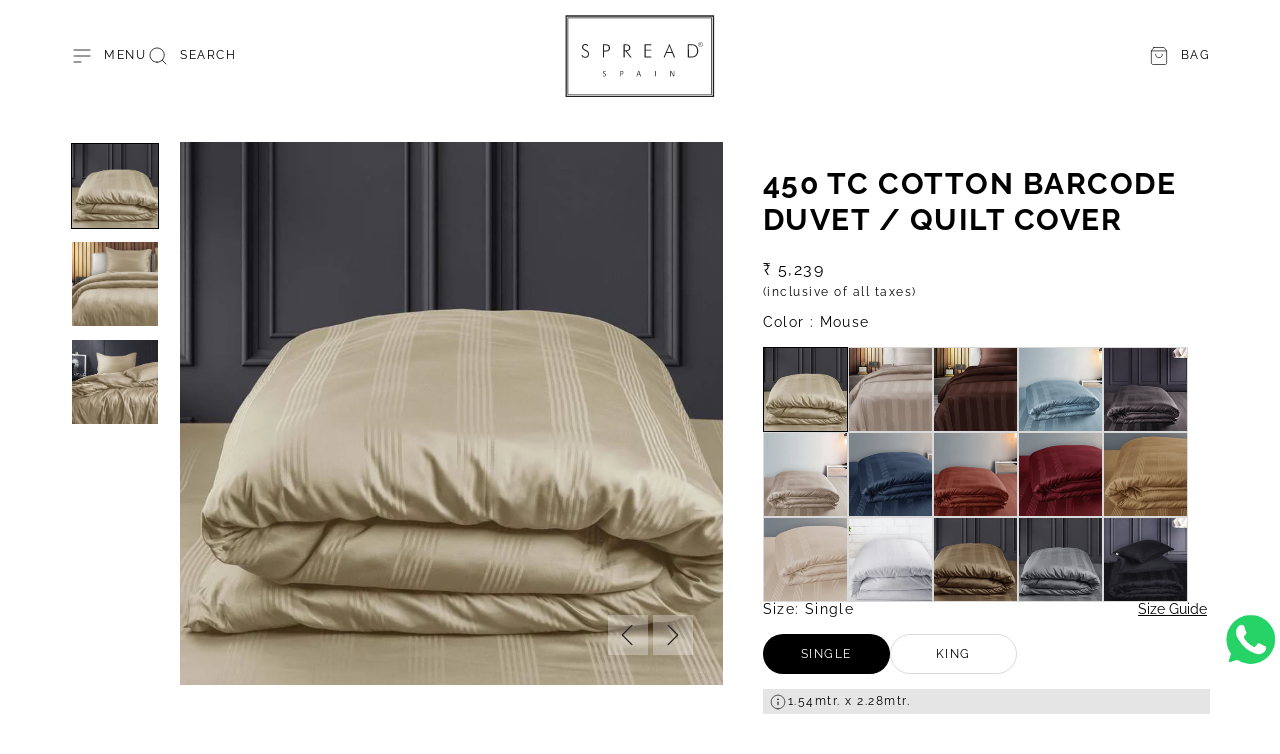

--- FILE ---
content_type: text/css
request_url: https://www.spreadhome.com/cdn/shop/t/276/assets/quickview.css?v=27315581436615841431760637659
body_size: 182
content:
#quick-view{display:flex;flex-direction:column;position:relative;height:100%;max-width:100%}#quick-view .product-section{margin-top:0}#quick-view .product__media-wrapper{order:0}#quick-view .product__info-wrapper{order:1}#quick-view .container{width:100%;margin:0 auto}#quick-view .product-parameters{gap:24px;grid-template-columns:minmax(0,1fr)}#quick-view .product__media-wrapper{flex:0 0 100%;width:100%;margin-left:0;margin-bottom:0}#quick-view .product__info-wrapper{flex:0 0 100%;width:100%}#quick-view .product__info-container{padding:36px 0}#quick-view .product__modal-opener--image .product__media-toggle:hover{cursor:default}@media screen and (min-width: 990px){#quick-view .product__media-list{max-width:100%}#quick-view .product__media-icon{opacity:0}#quick-view .product__modal-opener:hover .product__media-icon,#quick-view .product__modal-opener:focus .product__media-icon{opacity:0}}#quick-view .product__media-sublist{display:none}#quick-view .product-form__buttons{display:flex;align-items:center;gap:16px;flex-wrap:wrap}#quick-view .product-form__buttons-more{width:auto;max-width:auto;flex-wrap:wrap}#quick-view .product-form__buttons>*{max-width:50%;width:auto}.fancybox-skin{padding:0!important;border-radius:0}.fancybox-close:empty{display:block;top:2rem;right:3rem;background-image:url("data:image/svg+xml,%3Csvg xmlns='http://www.w3.org/2000/svg' aria-hidden='true' focusable='false' role='presentation' class='icon icon-close' fill='none' viewBox='0 0 11 11'%3E%3Cpath d='M9.00568 0.823302L5.33333 4.4989L1.66099 0.823302L1.48421 0.646368L1.30736 0.823223L0.823223 1.30736L0.646368 1.48421L0.823302 1.66099L4.4989 5.33333L0.823302 9.00568L0.646368 9.18246L0.823223 9.35931L1.30736 9.84344L1.48421 10.0203L1.66099 9.84337L5.33333 6.16777L9.00568 9.84337L9.18246 10.0203L9.35931 9.84344L9.84344 9.35931L10.0203 9.18246L9.84337 9.00568L6.16777 5.33333L9.84337 1.66099L10.0203 1.48421L9.84344 1.30736L9.35931 0.823223L9.18246 0.646368L9.00568 0.823302Z' fill='%235C5C5C' stroke='%235C5C5C' stroke-width='0.5'/%3E%3C/svg%3E%0A")!important;background-size:contain!important;background-repeat:no-repeat;background-position:center;width:1.7rem;height:1.7rem;transition:var(--duration-default);opacity:1}.fancybox-close:empty:hover{transform:rotate(180deg)}.fancybox-overlay{background:linear-gradient(0deg,#211c1ccc,#211c1c00 136.62%)!important}.qv-announcement{width:100%;text-align:center;padding:5px 10px}.qv-content{display:flex;flex-direction:column;max-width:100%}.qv-wrapper{flex:1;overflow:hidden}@media (min-width: 768px){#quick-view .product-parameters{gap:24px;grid-template-columns:minmax(0,1fr) minmax(0,146px)}}@media (min-width: 1200px){#quick-view{flex-direction:row;flex-wrap:wrap}#quick-view .product__media-wrapper{order:0;width:50%;margin-left:-3px;flex:0 0 50%;margin-bottom:-8px;padding:0}#quick-view .product__info-wrapper{order:1;width:50%;flex:0 0 50%}#quick-view .product__info-container{padding:36px}}
/*# sourceMappingURL=/cdn/shop/t/276/assets/quickview.css.map?v=27315581436615841431760637659 */


--- FILE ---
content_type: text/css
request_url: https://www.spreadhome.com/cdn/shop/t/276/assets/component-cart-drawer.css?v=29186584730155712751760637568
body_size: 1160
content:
.cart-drawer .drawer__inner-empty{padding:0 3.5rem;margin-top:1.5rem;width:100%;height:100%;display:flex;justify-content:center;align-items:center}.cart__empty-text{margin:0;font-weight:var(--font-heading-weight);font-size:1.6rem}.drawer.active .drawer__inner{transform:translate(0)}.drawer{position:fixed;z-index:1000;left:0;top:0;width:100vw;height:100%;display:flex;justify-content:flex-end;background-color:rgba(var(--color-foreground),.3);transition:visibility var(--duration-default) ease}.drawer.active{visibility:visible}.drawer__contents{flex-grow:1;display:flex;flex-direction:column}.drawer__inner{position:relative;display:flex;flex-direction:column;height:100%;width:45rem;max-width:100vw;padding:2.5rem 0;background:rgba(var(--color-background));overflow:hidden;transform:translate(100%);transition:transform var(--duration-default) ease}.cart-drawer .drawer__header{display:flex;align-items:center;padding:0 2rem 2.5rem;border-bottom:.1rem solid rgba(var(--color-foreground-secondary))}.drawer__heading{display:flex;align-items:center;font-size:1.8rem;line-height:normal;flex-grow:1;margin-bottom:0;margin-top:0;font-weight:400;text-transform:uppercase}.drawer__heading .icon-checkmark{color:rgb(var(--color-foreground));margin-right:1rem;width:1.3rem}.drawer__close .icon{transition:var(--duration-default)}.drawer__close:hover .icon{transform:rotate(180deg)}.drawer .cart-item:not(:first-child){border-top:.1rem solid rgba(var(--color-foreground),.2);padding-top:2.5rem;margin-top:3.6rem}.drawer .cart-drawer .cart-item__inner-top{display:flex;align-items:flex-start;width:100%}.drawer .cart-item__details{flex:1}.drawer .cart-item__details .product-options{display:flex;flex-direction:column;gap:.4rem;margin:1rem 0 0}.drawer .cart-drawer .cart-item__image{margin-right:1.5rem;width:10.5rem}.drawer .cart-drawer .cart-item__name{margin-bottom:0;margin-top:0;font-size:1.4rem;line-height:1.8rem;font-weight:600;text-decoration:none;color:var(--color-foreground-title);transition:color var(--duration-default)}.drawer .cart-item__name:hover{color:rgb(var(--color-foreground),.75)}.drawer .cart-item__old-price{opacity:.7}.drawer .cart-drawer .cart-item .product-option{font-size:1.2rem;display:flex;align-items:flex-start}.drawer .cart-item .product-option>*{display:inline-block;margin:0}.drawer .cart-drawer .cart-item__footer{display:flex;justify-content:space-between;align-items:center;gap:.5rem;margin-top:1rem;color:rgba(var(--color-foreground));font-size:1.2rem;font-weight:var(--font-heading-weight)}.drawer .cart-drawer .cart-item__footer .cart-item__quantity-wrapper{display:flex;align-items:center}.drawer .cart-drawer .cart-item__footer .cart-item__quantity-wrapper .quantity{margin-left:10px}.drawer .cart-item__price-wrapper{display:flex;flex-direction:column}.drawer .cart-drawer .cart-item__total-price .price{font-size:1.4rem}.drawer .cart-item__discounted-prices{display:flex;flex-direction:column;justify-content:flex-end}.drawer .cart-item__discounted-prices-total{display:flex;flex-direction:column;margin:0}.drawer .cart-item__discounted-prices-total dd{margin:0}.drawer .cart-drawer .cart-item .quantity{width:10.2rem;height:3.2rem}.drawer .cart-drawer .cart-item .quantity__button{width:3.2rem}.drawer .cart-drawer .cart-item .quantity__input{height:auto;font-size:1.2rem}.drawer .cart-drawer .cart-item .quantity__input:focus-visible{outline:none;outline-offset:inherit;box-shadow:none}.drawer .cart-drawer .cart-item__inner-bottom{display:flex;align-items:center;justify-content:space-between}.drawer .cart-drawer .cart-item cart-remove-button button{display:flex;align-items:center;padding:0;font-family:var(--font-body-family);font-style:var(--font-body-style);font-weight:var(--font-body-weight);font-size:1.2rem;color:rgba(var(--color-foreground),.75);text-decoration-color:rgba(var(--color-foreground-secondary));text-underline-offset:unset;transition:var(--duration-default);line-height:1}.drawer .cart-item cart-remove-button button:hover .icon{transform:rotate(180deg)}.drawer .cart-item cart-remove-button .icon{height:1rem;width:1rem;margin-right:1rem;transition:var(--duration-default)}.drawer .cart-item__error{display:flex;align-items:flex-start;margin-top:.4rem}.drawer .cart-item__error-text{font-size:1.2rem;line-height:var(--font-body-line-height);order:1}.drawer .cart-item__error-text:empty+svg{display:none}.drawer .cart-item__error-text+svg{flex-shrink:0;width:1.2rem;margin-right:.7rem;margin-top:.4rem}.cart-drawer__overlay{position:fixed;top:0;right:0;bottom:0;left:0}.cart-drawer__overlay:empty{display:block}.cart-drawer__subtotal{margin-bottom:1rem}.cart-drawer__subtotal .totals{display:flex;flex-wrap:wrap;justify-content:space-between}.cart-drawer__subtotal .totals>*{font-size:1.6rem;margin:0;line-height:1}.cart-drawer__subtotal .totals__subtotal{font-weight:600;letter-spacing:.1rem}.cart-drawer__subtotal .totals__subtotal:only-child{display:none}.cart-drawer__subtotal .totals__subtotal-value{font-size:1.6rem;color:rgba(var(--color-foreground));font-weight:600}.cart-drawer__subtotal .totals>*+*{margin-left:.5rem}.cart-drawer .tax-note{display:block;margin-top:1rem;font-size:1.3rem;line-height:var(--font-body-line-height);text-align:left;color:rgba(var(--color-foreground),1)}.cart-drawer .cart-drawer__bottom{position:fixed;display:block;padding:2rem;margin-top:2.4rem;bottom:0;width:100%;background:rgba(var(--color-background))}.cart-drawer .cart-drawer__bottom:before{content:"";position:absolute;top:0;left:0;width:100%;height:1px;background:rgba(var(--color-foreground),.2)}.cart-drawer__note{margin-bottom:2rem}.cart-drawer__note summary .icon-caret{position:static}.cart-drawer__note .cart-drawer__note-label{display:flex;align-items:center;gap:1rem;color:rgba(var(--color-foreground),.75)}.cart-drawer__note .field__input{margin-top:1rem;padding:1rem}.cart-drawer__ctas{margin-top:2rem;text-align:center}.cart-drawer__ctas>*{margin-top:1rem}.cart-drawer__ctas .icon{width:1.8rem;height:1.2rem;margin-right:1rem}.cart-drawer__ctas .button{height:4.6rem;text-transform:capitalize}cart-drawer-items.is-empty+.cart-drawer__bottom{display:none}cart-drawer{position:fixed;top:0;left:0;width:100vw;height:100%}.cart-drawer__form{flex-grow:1;display:flex;flex-wrap:wrap}.cart-drawer cart-drawer-items{overflow:auto;padding:0 2rem;margin-top:2rem;max-height:calc(100% - 24rem)}cart-drawer-items::-webkit-scrollbar{background:transparent;width:.6rem}cart-drawer-items::-webkit-scrollbar-track{background:rgba(var(--color-foreground),.2)}cart-drawer-items::-webkit-scrollbar-thumb{background:rgba(var(--color-foreground),.3)}.cart-drawer .unit-price{margin-top:.6rem}.discounts{font-size:1.2rem;display:flex;flex-direction:column;gap:.5rem}.discounts__discount{display:flex;align-items:center;margin-top:.4rem;line-height:1.5}.discounts__discount svg{color:rgba(var(--color-foreground-secondary))}.discounts__discount--end{justify-content:flex-end}.discounts__discount--center{justify-content:center}.discounts__discount>.icon{color:rgba(var(--color-foreground-secondary));width:1.2rem;height:1.2rem;margin-right:.7rem}.cart-drawer .drawer__inner .modal__close-button.link{height:auto;width:max-content;text-decoration:none}.cart-drawer .drawer__inner .modal__close-button.link span{text-transform:uppercase;font-weight:400}.cart-drawer .drawer__inner .modal__close-button.link .icon{width:3rem;height:3rem;color:var(--color-foreground-title)}.cart-drawer .drawer__inner .modal__close-button.link .icon path{color:var(--color-foreground-title)}.header__cart .cart-count-bubble,.header__icon--cart .cart-count-bubble{left:100%}.drawer .cart-drawer .cart-item .info-icon svg{width:20px;height:20px;cursor:pointer}.drawer .cart-drawer .cart-item .product-option .info-icon{display:flex;margin-left:5px}.drawer .cart-item__details .size-content-data{background-color:rgba(var(--color-foreground),.03);padding:5px 25px 5px 5px;position:relative}.drawer .cart-item__details .product-options .size-content-data p{margin:0}.drawer .cart-item__details .product-options .size-content-data .close-icon{display:flex;position:absolute;right:5px;top:5px;cursor:pointer}.drawer .cart-item__details .product-options .size-content-data .close-icon svg{width:20px;height:20px}.drawer .cart-item__details .product-options .size-content-data{display:none}.drawer .cart-item__details .product-options .size-content-data.active{display:block}.drawer .cart-drawer .cart-item .quantity__button:first-of-type{border-right:none}.drawer .cart-drawer .cart-item .quantity__button:last-of-type{border-left:none}.drawer .cart-drawer .cart-item .quantity__button svg{width:1rem}.cart-page-wrapper .cart-item .cart-item__details .product-option{display:flex}@media screen and (max-width: 1199px){.header__cart .cart-count-bubble,.header__icon--cart .cart-count-bubble{left:93%}}@media screen and (max-width: 989px){.cart-page-wrapper .cart-items .cart-item__details .product-option,.cart-page-wrapper .cart-item .size-content-data{max-width:100%;width:max-content}.header__cart .cart-count-bubble,.header__icon--cart .cart-count-bubble{left:auto;right:-.8rem}}@media screen and (max-width: 991px){.cart-drawer .drawer__header{padding:0 1.5rem 1.5rem}.cart-drawer .drawer__inner{padding:1.5rem 0}.cart-drawer cart-drawer-items{padding:0 1.5rem;margin-top:1.5rem}}@media screen and (max-width: 749px){.drawer .cart-drawer .cart-item__image{margin-right:.8rem;width:7.5rem}.cart-drawer .cart-drawer__bottom{padding:1.5rem;margin-top:2rem}.drawer .cart-drawer .cart-item__name{font-size:1.2rem}.drawer .cart-drawer .cart-item .quantity{width:9.2rem;height:3rem}.drawer .cart-drawer .cart-item__footer .cart-item__quantity-wrapper .quantity .quantity__button svg{width:1rem}.cart-drawer .drawer__heading{font-size:1.4rem}.cart-drawer .drawer__inner .modal__close-button.link .icon{width:2rem;height:2rem}.cart-drawer .drawer__inner .modal__close-button.link span{font-size:1.2rem;margin-left:.8rem}.drawer .cart-drawer .cart-item .info-icon svg{width:17px;height:17px}.drawer .cart-drawer .cart-item__footer .cart-item__quantity-wrapper .quantity{margin-left:7px}}
/*# sourceMappingURL=/cdn/shop/t/276/assets/component-cart-drawer.css.map?v=29186584730155712751760637568 */


--- FILE ---
content_type: text/css
request_url: https://www.spreadhome.com/cdn/shop/t/276/assets/component-price.css?v=26406297135883926781760637576
body_size: -365
content:
.price-wrapper{margin-top:1.6rem}.price{align-items:center;display:flex;flex-direction:row;flex-wrap:wrap;font-size:1.2rem;line-height:1.5;color:rgb(var(--color-foreground))}.price .price__sale .price-item--regular{font-size:1.1rem}.price.price--unavailable{visibility:hidden}.price--end{justify-content:flex-end}.price dl{margin:0;display:flex;flex-direction:column}.price dd{margin:0}.price dd:not(:last-child){margin:0 .8rem 0 0}.product .price dd{margin:0 1.5rem 0 0}.price .price__last:last-of-type{margin:0}.price .discount-item{padding:.5rem;font-size:1.2rem;line-height:1.2;font-weight:600;color:rgb(var(--color-success-text));background:rgba(var(--color-success-text),.1)}@media screen and (min-width: 750px){.price{margin-bottom:0}}.price--large{font-size:1.4rem;line-height:1.5;letter-spacing:.13rem}.price--product{font-size:1.6rem}@media screen and (min-width: 750px){.price--large{font-size:1.6rem}}.price--sold-out .price__availability,.price__regular{display:block}.price__sale,.price__availability,.price--on-sale .price__regular,.price--on-sale .price__availability,.price--no-compare .price__compare{display:none}.price--on-sale .price__sale{display:flex;align-items:center;flex-direction:row;flex-wrap:wrap}.price__sale dd{display:flex;align-items:center;line-height:1}.price--center{display:flex;justify-content:center}.price--on-sale .price-item--regular{text-decoration:line-through;color:rgba(var(--color-foreground))}.product .price--on-sale .price-item--regular{font-size:1.6rem}.price--on-sale .price-item--sale{font-weight:600;color:rgba(var(--color-foreground))}.unit-price{font-size:1.1rem;letter-spacing:.04rem;line-height:1.2;margin-top:.2rem;text-transform:uppercase;color:rgba(var(--color-foreground),.7)}
/*# sourceMappingURL=/cdn/shop/t/276/assets/component-price.css.map?v=26406297135883926781760637576 */


--- FILE ---
content_type: text/css
request_url: https://www.spreadhome.com/cdn/shop/t/276/assets/section-part-of-collection.css?v=103145555290948673931767031028
body_size: -148
content:
.part-of-collection .part-of-collection-product .title-wrapper{margin-bottom:0rem}.part-of-collection .part-of-collection-product .section-title h2{margin:0}.part-of-collection .part-of-collection-product .section-title .section-link{font-size:1.6rem;line-height:1.2;font-weight:500;margin-left:3rem}.part-of-collection .part-of-collection-wrapper{margin-top:3rem;border-top:.1rem solid rgba(var(--color-foreground),.15)}.part-of-collection .part-of-collection-wrapper .product__info-wrapper,.part-of-collection .part-of-collection-wrapper .product__media-wrapper{margin-top:3rem}@media screen and (max-width: 767px){.part-of-collection-wrapper .price__regular{font-size:16px;font-weight:700}.part-of-collection-wrapper .price-wrapper{font-size:14px}.part-of-collection-wrapper .qut-buy-wrapper .product-form__buttons .product-form__submit,.part-of-collection-wrapper .qut-buy-wrapper .product-form__buttons .product-form__buy-now{font-size:16px}.part-of-collection-wrapper .product__info-container .product-parameters{margin-top:1rem}.part-of-collection .part-of-collection-product .section-title span{display:block}.part-of-collection .part-of-collection-product .section-title .section-link{margin-left:0rem}.part-of-collection-product .main-product .part-of-collection-wrapper,.part-of-collection .part-of-collection-wrapper .product__info-wrapper{margin-top:1.5rem}.part-of-collection .part-of-collection-wrapper .product__media-wrapper{margin-top:2rem}.part-of-collection-product .main-product+.main-product .part-of-collection-wrapper,.part-of-collection-product .main-product+.main-product .part-of-collection-wrapper .product__media-wrapper{margin-top:3rem}.part-of-collection-product .main-product .product__title__wrapper .product__title{font-size:14px;margin:0;line-height:1.3}.part-of-collection-product .product__media-icon{display:none}}@media screen and (max-width: 989px){.part-of-collection .part-of-collection-wrapper .product__media-list{height:inherit}.part-of-collection .part-of-collection-wrapper .product__media-list .slick-arrow,.part-of-collection .part-of-collection-wrapper .product__media-list .swiper-button{display:none!important;bottom:0rem;width:3rem;height:3rem}.part-of-collection .part-of-collection-wrapper .product__media-list .slick-next,.part-of-collection .part-of-collection-wrapper .product__media-list .swiper-button-next{right:0rem}.part-of-collection .part-of-collection-wrapper .product__media-list .slick-prev,.part-of-collection .part-of-collection-wrapper .product__media-list .swiper-button-prev{left:0rem}}
/*# sourceMappingURL=/cdn/shop/t/276/assets/section-part-of-collection.css.map?v=103145555290948673931767031028 */


--- FILE ---
content_type: text/css
request_url: https://www.spreadhome.com/cdn/shop/t/276/assets/section-product-recommendations.css?v=70332254307463643251760637680
body_size: -60
content:
.product-recommendations{display:block}.product-recommendations__item{margin-top:4rem}.product-recommendations__list{list-style:none;margin-bottom:0;padding:0;position:relative}.product-recommendations__heading{margin:0;margin-bottom:3rem;text-transform:uppercase;font-weight:400}.product-recommendations .grid__item{padding-bottom:0}.product-recommendations__list .product-recommendations__product .card-information__wrapper{align-items:flex-start}.product-recommendations__list .product-recommendations__product .card-information__wrapper .card__title{text-align:left}.product-recommendations__list .product-recommendations__product .card-information__wrapper .product-form__wrapper{padding:0}.product-recommendations__list .product-recommendations__product .card-information__wrapper .product-form__wrapper{margin-top:1.5rem}.product-recommendations__product .card-wrapper .card-information .card-information__wrapper .price .price-item{font-size:1.6rem}.product-recommendations__list .product-recommendations__product .card-information__wrapper .card__title .full-unstyled-link span{text-transform:capitalize}.product-recommendations__list .product-recommendations__product .card-information .vendor-name{width:100%;display:flex;align-items:center;justify-content:space-between}.product-recommendations__list .product-recommendations__product .card-information .product-rating{display:flex;align-items:center;column-gap:.2rem;font-size:1rem;line-height:1.1;font-weight:300;padding:.1rem .4rem;background:rgba(var(--color-foreground),.1)}.product-recommendations__list .product-recommendations__product .card-information .product-rating .icon-star{display:flex;width:1.5rem;height:1.5rem}.product-recommendations .swiper-button-next,.product-recommendations .swiper-button-prev{top:-4.5rem;left:auto;z-index:1}.product-recommendations .swiper-button-next{right:-.4rem}.product-recommendations .swiper-button-prev{top:-4.5rem;right:3.6rem;transform:rotate(180deg)}.product-recommendations__list .product-recommendations__product .card-information{margin-top:1.4rem}.product-recommendations__list .product-recommendations__product .card-information .vendor-name{margin-top:0}.product-recommendations .product-recommendations__item .product-container{width:25%;margin-right:1rem}@media screen and (max-width: 767px){.product-recommendations .swiper-button-next{top:50%;background-color:rgba(var(--color-background),.4);right:15px;width:3rem;height:3rem;display:flex;align-items:center;justify-content:center;padding:.4rem .7rem;transform:translateY(-50%)}.product-recommendations .swiper-button-next svg,.product-recommendations .swiper-button-prev svg{width:3rem}.product-recommendations .swiper-button-prev{top:50%;right:auto;left:15px;background-color:rgba(var(--color-background),.4);width:3rem;height:3rem;display:flex;align-items:center;justify-content:center;padding:.4rem .7rem;transform:translateY(-50%) rotate(180deg)}.product-recommendations.product-recommendations.container-fluid{padding:0}.product-recommendations .product-recommendations__heading{padding:0 1.5rem;margin-bottom:2rem}.product-recommendations__list .product-recommendations__product .card-information__wrapper .vendor-name{margin-top:0}.product-recommendations__list .product-recommendations__product .card-information{padding:10px}.product-recommendations__list .product-recommendations__product .card-information__wrapper .product-form__wrapper{margin-top:1rem}.product-recommendations .product-recommendations__item .product-container{width:50%;margin-right:1rem}}
/*# sourceMappingURL=/cdn/shop/t/276/assets/section-product-recommendations.css.map?v=70332254307463643251760637680 */


--- FILE ---
content_type: text/css
request_url: https://www.spreadhome.com/cdn/shop/t/276/assets/component-list-social.css?v=147149856575734601081760637573
body_size: -436
content:
.list-social{display:grid;grid-template-columns:repeat(auto-fit,30px);justify-content:flex-start;gap:.8rem}@media screen and (min-width: 990px){.list-social{justify-content:flex-end}}.list-social__item .icon{height:1.5rem;width:1.5rem;flex-shrink:0}.list-social__link{align-items:center;display:flex;padding:.8rem;background-color:rgb(var(--color-scondary-element-background));border-radius:100%}.list-social__link:hover .icon{transform:scale(1.07)}
/*# sourceMappingURL=/cdn/shop/t/276/assets/component-list-social.css.map?v=147149856575734601081760637573 */


--- FILE ---
content_type: text/javascript
request_url: https://www.spreadhome.com/cdn/shop/t/276/assets/global.js?v=3277380885837778021769239866
body_size: 9217
content:
function getSliderSettings(id){return{slidesToShow:1,slidesToScroll:1,fade:!0,infinite:!1,autoHeight:!0,swipeToSlide:!0,adaptiveHeight:!0,touchMove:!0,asNavFor:`[data-id=${id}] .product__media-sublist`,prevArrow:`<div class='slick-arrow  slick-prev'> <svg width="21" height="22" viewBox="0 0 21 22" fill="none" xmlns="http://www.w3.org/2000/svg" style="transform: rotate(180deg);"><g clip-path="url(#clip0_1453_9716)"> <path d="M6.03982 20.7098L15.75 10.9994L6.03982 1.28906" stroke="#202020" stroke-width="1.2707" stroke-linecap="round" stroke-linejoin="round"/></g><defs><clipPath id="clip0_1453_9716"><rect width="20.9996" height="21" fill="white" transform="matrix(-1 0 0 1 21 0.5)"/></clipPath></defs></svg></div>`,nextArrow:`<div class='slick-arrow  slick-next'> <svg width="21" height="22" viewBox="0 0 21 22" fill="none" xmlns="http://www.w3.org/2000/svg"><g clip-path="url(#clip0_1453_9716)"> <path d="M6.03982 20.7098L15.75 10.9994L6.03982 1.28906" stroke="#202020" stroke-width="1.2707" stroke-linecap="round" stroke-linejoin="round"/></g><defs><clipPath id="clip0_1453_9716"><rect width="20.9996" height="21" fill="white" transform="matrix(-1 0 0 1 21 0.5)"/></clipPath></defs></svg></div>`,responsive:[{breakpoint:990,settings:{slidesToShow:1,adaptiveHeight:!0,swipeToSlide:!0,touchMove:!0}}]}}function getSubSliderProductSettings(id){return{slidesToShow:7,slidesToScroll:1,arrows:!1,autoHeight:!0,asNavFor:`[data-id=${id}] .product__media-list`,focusOnSelect:!0,vertical:!0,verticalSwiping:!0,autoplay:!1,infinite:!1,adaptiveHeight:!0,touchMove:!0,swipeToSlide:!0,responsive:[{breakpoint:990,settings:{slidesToShow:5.5,vertical:!1,swipeToSlide:!0,touchMove:!0,verticalSwiping:!1}}]}}function getSliderSettingsSwiper(){return{slidesPerView:5.5,direction:"horizontal",spaceBetween:10,initialSlide:0,autoHeight:!0,loop:!0,freeMode:!0,breakpoints:{990:{slidesPerView:"auto",direction:"vertical"}}}}function getSubSliderProductSettingsSwiper(swiper){return{spaceBetween:10,initialSlide:0,loop:!0,autoHeight:!0,navigation:{nextEl:".main-product-next",prevEl:".main-product-prev"},thumbs:{swiper}}}document.addEventListener("DOMContentLoaded",function(){document.querySelectorAll(".product__media-list-wrapper").forEach(element=>{if(element.querySelector(".mySwiper"))var swiper=new Swiper(element.querySelector(".mySwiper"),getSliderSettingsSwiper()),swiper2=new Swiper(element.querySelector(".mySwiper2"),getSubSliderProductSettingsSwiper(swiper))})});function getFocusableElements(container){return Array.from(container.querySelectorAll("summary, a[href], button:enabled, [tabindex]:not([tabindex^='-']), [draggable], area, input:not([type=hidden]):enabled, select:enabled, textarea:enabled, object, iframe"))}function inViewport(element){var bb=element.getBoundingClientRect();return!(bb.top>innerHeight||bb.bottom<=-10)}function productMobileSticky(){var element=document.querySelector(".main-product .quantity-button-wrapper");let btn=document.querySelector(".qut-buy-wrapper-js");element&&(element.style["min-height"]=element.clientHeight+"px"),inViewport(element)?btn&&btn.classList.remove("fixed"):btn&&btn.classList.add("fixed")}document.addEventListener("DOMContentLoaded",function(){document.querySelector(".main-product .quantity-button-wrapper")&&window.innerWidth<=767&&window.addEventListener("scroll",()=>{productMobileSticky()})}),document.querySelectorAll('[id^="Details-"] summary').forEach(summary=>{summary.setAttribute("role","button"),summary.setAttribute("aria-expanded","false"),summary.nextElementSibling.getAttribute("id")&&summary.setAttribute("aria-controls",summary.nextElementSibling.id),summary.addEventListener("click",event2=>{event2.currentTarget.setAttribute("aria-expanded",!event2.currentTarget.closest("details").hasAttribute("open"))}),!summary.closest("header-drawer")&&summary.parentElement.addEventListener("keyup",onKeyUpEscape)});function onKeyUpEscape(event2){if(event2.code.toUpperCase()!=="ESCAPE")return;const openDetailsElement=event2.target.closest("details[open]");if(!openDetailsElement)return;const summaryElement=openDetailsElement.querySelector("summary");openDetailsElement.removeAttribute("open"),summaryElement.setAttribute("aria-expanded",!1),summaryElement.focus()}const trapFocusHandlers={};function trapFocus(container,elementToFocus=container){var elements=getFocusableElements(container),first=elements[0],last=elements[elements.length-1];removeTrapFocus(),trapFocusHandlers.focusin=event2=>{event2.target!==container&&event2.target!==last&&event2.target!==first||document.addEventListener("keydown",trapFocusHandlers.keydown)},trapFocusHandlers.focusout=function(){document.removeEventListener("keydown",trapFocusHandlers.keydown)},trapFocusHandlers.keydown=function(event2){event2.code.toUpperCase()==="TAB"&&(event2.target===last&&!event2.shiftKey&&(event2.preventDefault(),first.focus()),(event2.target===container||event2.target===first)&&event2.shiftKey&&(event2.preventDefault(),last.focus()))},document.addEventListener("focusout",trapFocusHandlers.focusout),document.addEventListener("focusin",trapFocusHandlers.focusin),elementToFocus&&elementToFocus.focus()}function pauseAllMedia(){document.querySelectorAll(".js-youtube").forEach(video=>{video.contentWindow.postMessage('{"event":"command","func":"pauseVideo","args":""}',"*")}),document.querySelectorAll(".js-vimeo").forEach(video=>{video.contentWindow.postMessage('{"method":"pause"}',"*")}),document.querySelectorAll("video").forEach(video=>video.pause()),document.querySelectorAll("product-model").forEach(model=>{model.modelViewerUI&&model.modelViewerUI.pause()})}function removeTrapFocus(elementToFocus=null){document.removeEventListener("focusin",trapFocusHandlers.focusin),document.removeEventListener("focusout",trapFocusHandlers.focusout),document.removeEventListener("keydown",trapFocusHandlers.keydown),elementToFocus&&elementToFocus.focus()}class QuantityInput extends HTMLElement{constructor(){super(),this.input=this.querySelector("input"),this.changeEvent=new Event("change",{bubbles:!0}),this.querySelectorAll("button").forEach(button=>button.addEventListener("click",this.onButtonClick.bind(this)));var eventList=["paste","input"];for(event of eventList)this.input.addEventListener(event,function(e){/^0*?[1-9]\d*$/.test(e.currentTarget.value)||e.currentTarget.value===""?e.currentTarget.value:e.currentTarget.value=1});this.input.addEventListener("focusout",function(e){e.currentTarget.value===""&&(e.currentTarget.value=1)})}onButtonClick(event2){event2.preventDefault();const previousValue=this.input.value;event2.target.name==="plus"?this.input.stepUp():this.input.stepDown(),previousValue!==this.input.value&&this.input.dispatchEvent(this.changeEvent)}}customElements.define("quantity-input",QuantityInput);function debounce(fn,wait){let t;return(...args)=>{clearTimeout(t),t=setTimeout(()=>fn.apply(this,args),wait)}}const serializeForm=form=>{const obj={},formData=new FormData(form);for(const key of formData.keys())obj[key]=formData.get(key);return JSON.stringify(obj)};function fetchConfig(type="json"){return{method:"POST",headers:{"Content-Type":"application/json",Accept:`application/${type}`}}}typeof window.Shopify>"u"&&(window.Shopify={}),Shopify.bind=function(fn,scope){return function(){return fn.apply(scope,arguments)}},Shopify.setSelectorByValue=function(selector,value){for(var i=0,count=selector.options.length;i<count;i++){var option=selector.options[i];if(value==option.value||value==option.innerHTML)return selector.selectedIndex=i,i}},Shopify.addListener=function(target,eventName,callback){target.addEventListener?target.addEventListener(eventName,callback,!1):target.attachEvent("on"+eventName,callback)},Shopify.postLink=function(path,options){options=options||{};var method=options.method||"post",params=options.parameters||{},form=document.createElement("form");form.setAttribute("method",method),form.setAttribute("action",path);for(var key in params){var hiddenField=document.createElement("input");hiddenField.setAttribute("type","hidden"),hiddenField.setAttribute("name",key),hiddenField.setAttribute("value",params[key]),form.appendChild(hiddenField)}document.body.appendChild(form),form.submit(),document.body.removeChild(form)},Shopify.CountryProvinceSelector=function(country_domid,province_domid,options){this.countryEl=document.getElementById(country_domid),this.provinceEl=document.getElementById(province_domid),this.provinceContainer=document.getElementById(options.hideElement||province_domid),Shopify.addListener(this.countryEl,"change",Shopify.bind(this.countryHandler,this)),this.initCountry(),this.initProvince()},Shopify.CountryProvinceSelector.prototype={initCountry:function(){var value=this.countryEl.getAttribute("data-default");Shopify.setSelectorByValue(this.countryEl,value),this.countryHandler()},initProvince:function(){var value=this.provinceEl.getAttribute("data-default");value&&this.provinceEl.options.length>0&&Shopify.setSelectorByValue(this.provinceEl,value)},countryHandler:function(e){var opt=this.countryEl.options[this.countryEl.selectedIndex],raw=opt.getAttribute("data-provinces"),provinces=JSON.parse(raw);if(this.clearOptions(this.provinceEl),provinces&&provinces.length==0)this.provinceContainer.style.display="none";else{for(var i=0;i<provinces.length;i++){var opt=document.createElement("option");opt.value=provinces[i][0],opt.innerHTML=provinces[i][1],this.provinceEl.appendChild(opt)}this.provinceContainer.style.display=""}},clearOptions:function(selector){for(;selector.firstChild;)selector.removeChild(selector.firstChild)},setOptions:function(selector,values){for(var i=0,count=values.length;i<values.length;i++){var opt=document.createElement("option");opt.value=values[i],opt.innerHTML=values[i],selector.appendChild(opt)}}};class MenuDrawer extends HTMLElement{constructor(){super(),this.mainDetailsToggle=this.querySelector("details");const summaryElements=this.querySelectorAll("summary");this.addAccessibilityAttributes(summaryElements),navigator.platform==="iPhone"&&document.documentElement.style.setProperty("--viewport-height",`${window.innerHeight}px`),this.addEventListener("keyup",this.onKeyUp.bind(this)),this.addEventListener("focusout",this.onFocusOut.bind(this)),this.bindEvents()}bindEvents(){this.querySelectorAll("summary").forEach(summary=>summary.addEventListener("click",this.onSummaryClick.bind(this))),this.querySelectorAll("button").forEach(button=>{this.querySelector(".header__localization-button")!==button&&this.querySelector(".header__localization-lang-button")!==button&&button.addEventListener("click",this.onCloseButtonClick.bind(this))}),this.querySelectorAll(".close_icon").forEach(btn=>{btn.addEventListener("click",e=>{e.preventDefault(),this.querySelector(".mobile-facets__close--no-js").click()})})}addAccessibilityAttributes(summaryElements){summaryElements.forEach(element=>{element.setAttribute("role","button"),element.setAttribute("aria-expanded",!1),element.setAttribute("aria-controls",element.nextElementSibling.id)})}onKeyUp(event2){if(event2.code.toUpperCase()!=="ESCAPE")return;const openDetailsElement=event2.target.closest("details[open]");openDetailsElement&&(openDetailsElement===this.mainDetailsToggle?this.closeMenuDrawer(this.mainDetailsToggle.querySelector("summary")):this.closeSubmenu(openDetailsElement))}onSummaryClick(event2){const summaryElement=event2.currentTarget,detailsElement=summaryElement.parentNode,parentMenuElement=detailsElement.closest(".has-submenu"),isOpen=detailsElement.hasAttribute("open"),reducedMotion=window.matchMedia("(prefers-reduced-motion: reduce)");function addTrapFocus(){trapFocus(summaryElement.nextElementSibling,detailsElement.querySelector("button")),summaryElement.nextElementSibling.removeEventListener("transitionend",addTrapFocus)}detailsElement===this.mainDetailsToggle?(isOpen&&event2.preventDefault(),isOpen?this.closeMenuDrawer(summaryElement):this.openMenuDrawer(summaryElement),window.matchMedia("(max-width: 990px)")&&document.documentElement.style.setProperty("--viewport-height",`${window.innerHeight}px`)):(trapFocus(summaryElement.nextElementSibling,detailsElement.querySelector("button")),setTimeout(()=>{detailsElement.classList.add("menu-opening"),summaryElement.setAttribute("aria-expanded",!0),parentMenuElement&&parentMenuElement.classList.add("submenu-open"),!reducedMotion||reducedMotion.matches?addTrapFocus():summaryElement.nextElementSibling.addEventListener("transitionend",addTrapFocus),summaryElement.classList.contains("menu-drawer__menu-item")&&this.querySelectorAll("summary.menu-drawer__menu-item").forEach(item=>{summaryElement!=item&&(item.parentNode.removeAttribute("open"),item.parentNode.classList.remove("menu-opening"))})},100))}openMenuDrawer(summaryElement){setTimeout(()=>{this.mainDetailsToggle.classList.add("menu-opening")}),summaryElement.setAttribute("aria-expanded",!0),trapFocus(this.mainDetailsToggle,summaryElement),document.body.classList.add("overflow-hidden")}closeMenuDrawer(event2,elementToFocus=!1){event2!==void 0&&(this.mainDetailsToggle.classList.remove("menu-opening"),this.mainDetailsToggle.querySelectorAll("details").forEach(details=>{details.removeAttribute("open"),details.classList.remove("menu-opening"),window.removeEventListener("resize",this.onResize)}),this.mainDetailsToggle.querySelectorAll(".submenu-open").forEach(submenu=>{submenu.classList.remove("submenu-open")}),this.mainDetailsToggle.querySelector("summary").setAttribute("aria-expanded",!1),document.body.classList.remove("overflow-hidden","megamenu-drawer-open"),removeTrapFocus(elementToFocus),this.closeAnimation(this.mainDetailsToggle))}onResize=()=>{this.header&&document.documentElement.style.setProperty("--header-bottom-position",`${parseInt(this.header.getBoundingClientRect().bottom-this.borderOffset)}px`),document.documentElement.style.setProperty("--viewport-height",`${window.innerHeight}px`)};onFocusOut(event2){setTimeout(()=>{this.mainDetailsToggle.hasAttribute("open")&&!this.mainDetailsToggle.contains(document.activeElement)&&this.closeMenuDrawer(this.mainDetailsToggle.querySelector("summary"))})}onCloseButtonClick(event2){const detailsElement=event2.currentTarget.closest("details");this.closeSubmenu(detailsElement)}closeSubmenu(detailsElement){const parentMenuElement=detailsElement.closest(".submenu-open");parentMenuElement&&parentMenuElement.classList.remove("submenu-open"),detailsElement.classList.remove("menu-opening"),removeTrapFocus(),this.closeAnimation(detailsElement)}closeAnimation(detailsElement){let animationStart;const handleAnimation=time=>{animationStart===void 0&&(animationStart=time),time-animationStart<400?window.requestAnimationFrame(handleAnimation):(detailsElement.removeAttribute("open"),detailsElement.closest("details[open]")&&trapFocus(detailsElement.closest("details[open]"),detailsElement.querySelector("summary")))};window.requestAnimationFrame(handleAnimation)}}customElements.define("menu-drawer",MenuDrawer);class HeaderDrawer extends MenuDrawer{constructor(){super()}openMenuDrawer(summaryElement){this.header=this.header||document.querySelector(".shopify-section-header"),this.borderOffset=this.borderOffset||this.closest(".header-wrapper").classList.contains("header-wrapper--border-bottom")?1:0,document.documentElement.style.setProperty("--header-bottom-position",`${parseInt(this.header.getBoundingClientRect().bottom-this.borderOffset)}px`),setTimeout(()=>{this.mainDetailsToggle.classList.add("menu-opening")}),summaryElement.setAttribute("aria-expanded",!0),window.addEventListener("resize",this.onResize),trapFocus(this.mainDetailsToggle,summaryElement),document.body.classList.add("overflow-hidden","megamenu-drawer-open")}}customElements.define("header-drawer",HeaderDrawer);class ModalDialog extends HTMLElement{constructor(){super(),this.querySelector('[id^="ModalClose-"]').addEventListener("click",this.hide.bind(this)),this.addEventListener("click",event2=>{event2.target.nodeName==="MODAL-DIALOG"&&this.hide()}),this.addEventListener("keyup",event2=>{event2.code.toUpperCase()==="ESCAPE"&&this.hide()})}show(opener){this.openedBy=opener,document.body.classList.add("overflow-hidden"),this.setAttribute("open",""),this.querySelector(".template-popup")?.loadContent(),trapFocus(this,this.querySelector('[role="dialog"]'))}hide(){document.body.classList.remove("overflow-hidden"),this.removeAttribute("open"),removeTrapFocus(this.openedBy),window.pauseAllMedia()}}customElements.define("modal-dialog",ModalDialog);class ModalOpener extends HTMLElement{constructor(){super();const button=this.querySelector("button");button?.addEventListener("click",()=>{document.querySelector(this.getAttribute("data-modal"))?.show(button)})}}customElements.define("modal-opener",ModalOpener);class DeferredMedia extends HTMLElement{constructor(){super(),this.querySelector('[id^="Deferred-Poster-"]')?.addEventListener("click",this.loadContent.bind(this)),this.getAttribute("data-autoplay")&&this.loadContent()}loadContent(){if(!this.getAttribute("loaded")){const content=document.createElement("div");content.appendChild(this.querySelector("template").content.firstElementChild.cloneNode(!0)),this.setAttribute("loaded",!0),window.pauseAllMedia();const videoObserver=new IntersectionObserver(entries=>{entries.forEach(entry=>{if(entry.isIntersecting){if(this.getAttribute("data-autoplay")){let playPromise=entry.target.play();playPromise!==void 0&&playPromise.then(_=>{}).catch(error=>{})}}else entry.target.pause()})}),deferredElement=this.appendChild(content.querySelector("video, model-viewer, iframe"));if(deferredElement.nodeName=="VIDEO"||deferredElement.nodeName=="IFRAME")if(this.classList.contains("video-section__media")){let playPromise=deferredElement.play();playPromise!==void 0&&playPromise.then(_=>{}).catch(error=>{}),videoObserver.observe(deferredElement)}else deferredElement.play()}}}customElements.define("deferred-media",DeferredMedia);class SliderComponent extends HTMLElement{constructor(){if(super(),this.slider=this.querySelector(".slider"),this.sliderItems=this.querySelectorAll(".slider__slide"),this.pageCount=this.querySelector(".slider-counter--current"),this.pageTotal=this.querySelector(".slider-counter--total"),this.prevButton=this.querySelector('button[name="previous"]'),this.nextButton=this.querySelector('button[name="next"]'),!this.slider||!this.nextButton)return;new ResizeObserver(entries=>this.initPages()).observe(this.slider),this.slider.addEventListener("scroll",this.update.bind(this)),this.prevButton.addEventListener("click",this.onButtonClick.bind(this)),this.nextButton.addEventListener("click",this.onButtonClick.bind(this))}initPages(){!this.sliderItems.length!==0&&(this.slidesPerPage=Math.floor(this.slider.clientWidth/this.sliderItems[0].clientWidth),this.totalPages=this.sliderItems.length-this.slidesPerPage+1,this.update())}update(){!this.pageCount||!this.pageTotal||(this.currentPage=Math.round(this.slider.scrollLeft/this.sliderItems[0].clientWidth)+1,this.currentPage===1?this.prevButton.setAttribute("disabled",!0):this.prevButton.removeAttribute("disabled"),this.currentPage===this.totalPages?this.nextButton.setAttribute("disabled",!0):this.nextButton.removeAttribute("disabled"),this.pageCount.textContent=this.currentPage,this.pageTotal.textContent=this.totalPages)}onButtonClick(event2){event2.preventDefault();const slideScrollPosition=event2.currentTarget.name==="next"?this.slider.scrollLeft+this.sliderItems[0].clientWidth:this.slider.scrollLeft-this.sliderItems[0].clientWidth;this.slider.scrollTo({left:slideScrollPosition})}}customElements.define("slider-component",SliderComponent);function formatMoney(t,e=window.theme.moneyFormat){function o(t2,e2){return t2===void 0?e2:t2}function i(t2,e2,i2,r2){if(e2=o(e2,2),i2=o(i2,","),r2=o(r2,"."),isNaN(t2)||t2==null)return 0;t2=(t2/100).toFixed(e2);var n2=t2.split(".");return n2[0].replace(/(\d)(?=(\d\d\d)+(?!\d))/g,"$1"+i2)+(n2[1]?r2+n2[1]:"")}typeof t=="string"&&(t=t.replace(".",""));var r="",n=/\{\{\s*(\w+)\s*\}\}/,a=e||this.money_format;switch(a.match(n)[1]){case"amount":r=i(t,2);break;case"amount_no_decimals":r=i(t,0);break;case"amount_with_comma_separator":r=i(t,2,".",",");break;case"amount_with_space_separator":r=i(t,2," ",",");break;case"amount_with_period_and_space_separator":r=i(t,2," ",".");break;case"amount_no_decimals_with_comma_separator":r=i(t,0,".",",");break;case"amount_no_decimals_with_space_separator":r=i(t,0," ");break;case"amount_with_apostrophe_separator":r=i(t,2,"'",".")}return a.replace(n,r)}class VariantSelects extends HTMLElement{constructor(){super(),this.addEventListener("change",this.onVariantChange)}onVariantChange(){this.updateOptions(),this.updateMasterId(),this.toggleAddButton(!0,"",!1),this.updatePickupAvailability(),this.updateVariantStatuses(),this.currentVariant?(this.updateVariantInfo(),this.updateURL(),this.updateVariantInput(),this.renderProductInfo(),this.priceUpdate($(this).closest(".product"))):(this.toggleAddButton(!0,"",!0),this.setUnavailable()),this.updateSlide($(this).closest(".product"))}priceUpdate(parent){if(parent[0].querySelector(".price.price--product.price--on-sale")){parent[0].querySelector(".price.price--product .price-item--regular")&&(parent[0].querySelector(".price.price--product .price-item--regular").innerHTML=formatMoney(this.currentVariant.compare_at_price)),parent[0].querySelector(".price.price--product .price-item--sale")&&(parent[0].querySelector(".price.price--product .price-item--sale").innerHTML=formatMoney(this.currentVariant.price));let parentPrice=parent[0].querySelector(".price.price--product"),priceCompare=parentPrice.querySelectorAll(".price__compare"),discountItems=parentPrice.querySelectorAll(".discount-item");priceCompare.length>0&&priceCompare.forEach(element=>{this.currentVariant.compare_at_price>this.currentVariant.price?(element.innerHTML=`<s class="price-item price-item--regular">${formatMoney(this.currentVariant.compare_at_price)}</span>`,element.classList.remove("d-none")):(element.innerHTML=`<span class="price-item price-item--sale">${formatMoney(this.currentVariant.price)}</span>`,element.classList.add("d-none"))}),discountItems.length>0&&discountItems.forEach(element=>{if(this.currentVariant.compare_at_price>this.currentVariant.price){let discountPercentage=Math.round((this.currentVariant.compare_at_price-this.currentVariant.price)/this.currentVariant.compare_at_price*100);element.innerHTML=discountPercentage+"% Off",element.classList.remove("d-none")}else element.classList.add("d-none")})}else parent[0].querySelector(".price.price--product .price-item--regular")&&(parent[0].querySelector(".price.price--product .price-item--regular").innerHTML=formatMoney(this.currentVariant.price)),parent[0].querySelector(".price.price--product .price-item--sale")&&(parent[0].querySelector(".price.price--product .price-item--sale").innerHTML=formatMoney(this.currentVariant.compare_at_price))}updateVariantInfo(){let info=this.querySelectorAll(".select-variant-info");info.length!==0&&(info.forEach(ele=>{ele.classList.add("d-none")}),this.currentVariant.options.forEach(element=>{this.querySelector(`.select-variant-info[data-name="${element}"]`)&&this.querySelector(`.select-variant-info[data-name="${element}"]`).classList.remove("d-none")}))}updateOptions(){const fieldsets=Array.from(this.querySelectorAll(".js-radio-colors"));this.options=Array.from(this.querySelectorAll("select"),select=>select.value).concat(fieldsets.map(fieldset=>Array.from(fieldset.querySelectorAll("input")).find(radio=>radio.checked).value))}updateMasterId(){(this.variantData||this.querySelector('[type="application/json"]'))&&(this.currentVariant=this.getVariantData().find(variant=>(this.options.sort(),variant.options.sort(),!variant.options.map((option,index)=>this.options[index]===option).includes(!1))))}updateSlide(parent){if(!this.colorOptionSelected)return;let dummyData=$(".media-data-js",parent);if(!dummyData.length===0)return;let mainSlider=$(".product__media-list-dummy",dummyData),thumbSlider=$(".product__media-sublist-dummy",dummyData),id=parent[0].dataset.id;$(".product__media-list .swiper-wrapper",parent).empty();let selectedSlides=$(`[data-media-alt="${this.dataset.imageSection}-${this.colorOptionSelected}"]`,mainSlider).clone();selectedSlides.length===0&&(selectedSlides=$(`[data-section-id="${this.dataset.imageSection}-slide"]`,mainSlider).clone()),$(".product__media-list .swiper-wrapper",parent).html(selectedSlides),$(".product__media-sublist .swiper-wrapper",parent).empty();let selectedSlidesThumb=$(`[data-sub-media-alt="${this.dataset.imageSection}-${this.colorOptionSelected}"]`,thumbSlider).clone();selectedSlidesThumb.length===0&&(selectedSlidesThumb=$(`[data-sub-section-id="${this.dataset.imageSection}-slide"]`,thumbSlider).clone()),$(".product__media-sublist .swiper-wrapper",parent).html(selectedSlidesThumb);var swiper=new Swiper(parent[0].querySelector(".mySwiper"),getSliderSettingsSwiper()),swiper2=new Swiper(parent[0].querySelector(".mySwiper2"),getSubSliderProductSettingsSwiper(swiper));parent[0].querySelectorAll("modal-opener").forEach(element=>{const button=element.querySelector("button");button?.addEventListener("click",()=>{document.querySelector(element.getAttribute("data-modal"))?.show(button)})})}updateMedia(){if(!this.currentVariant||!this.currentVariant?.featured_media)return;const newMedia=document.querySelector(`[data-media-id="${this.dataset.section}-${this.currentVariant.featured_media.id}"]`);if($(".product__media-list").slick("unslick"),!newMedia)return;const parent=newMedia.parentElement;parent.prepend(newMedia),window.setTimeout(()=>{parent.scroll(0,0)}),$(".product__media-list").slick(getSliderSettings()),$(".product__media-list").on("afterChange",function(event2,slick,currentSlide,nextSlide){window.pauseAllMedia()})}updateMediaSub(){if(!this.currentVariant||!this.currentVariant?.featured_media)return;const newMediaSub=document.querySelector(`[data-media-sub-id="${this.dataset.section}-${this.currentVariant.featured_media.id}"]`);if($(".product__media-sublist").slick("unslick"),!newMediaSub)return;const parentSub=newMediaSub.parentElement;parentSub.prepend(newMediaSub),window.setTimeout(()=>{parentSub.scroll(0,0)}),$(".product__media-sublist").slick(getSubSliderProductSettings())}updateURL(){if(!this.classList.contains("variant-selects--quick-view")){if(this.closest(".part-of-collection-product")||!this.currentVariant)return;window.history.replaceState({},"",`${this.dataset.url}?variant=${this.currentVariant.id}`)}}updateVariantInput(){document.querySelectorAll(`#product-form-${this.dataset.section}, #product-form-installment`).forEach(productForm=>{const input=productForm.querySelector('input[name="id"]');input.value=this.currentVariant.id,input.dispatchEvent(new Event("change",{bubbles:!0}))})}updateVariantStatuses(){const selectedOptionOneVariants=this.variantData.filter(variant=>this.querySelector(":checked").value===variant.option1),inputWrappers=[...this.querySelectorAll(".product-form__input")];inputWrappers.forEach((option,index)=>{if(index===0)return;const optionInputs=[...option.querySelectorAll('input[type="radio"], option')],previousOptionSelected=inputWrappers[index-1].querySelector(":checked")?inputWrappers[index-1].querySelector(":checked").value:null,availableOptionInputsValue=selectedOptionOneVariants.filter(variant=>variant.available&&variant[`option${index}`]===previousOptionSelected).map(variantOption=>variantOption[`option${index+1}`]);this.setInputAvailability(optionInputs,availableOptionInputsValue)})}setInputAvailability(listOfOptions,listOfAvailableOptions){listOfOptions.forEach(input=>{listOfAvailableOptions.includes(input.getAttribute("value"))?input.tagName==="OPTION"?input.innerText=input.getAttribute("value"):input.tagName==="INPUT"&&input.classList.remove("disabled"):input.tagName==="OPTION"?input.innerText=window.variantStrings.unavailable_with_option.replace("[value]",input.getAttribute("value")):input.tagName==="INPUT"&&input.classList.add("disabled")})}updatePickupAvailability(){const pickUpAvailability=document.querySelector("pickup-availability");pickUpAvailability&&(this.currentVariant?.available?pickUpAvailability.fetchAvailability(this.currentVariant.id):(pickUpAvailability.removeAttribute("available"),pickUpAvailability.innerHTML=""))}renderProductInfo(){const variantForFetch=this.currentVariant;if(!variantForFetch)return;let url=`${this.dataset.url}?variant=${variantForFetch.id}&section_id=${this.dataset.section}`,partOfCollection=$(this).closest(".part-of-collection-product"),productWrapper=null;partOfCollection&&(url=`${this.dataset.url}?variant=${variantForFetch.id}`,productWrapper=$(this).closest(".main-product")),fetch(url).then(response=>response.text()).then(responseText=>{if(this.currentVariant&&this.currentVariant.id!==variantForFetch.id)return;const id=`price-${this.dataset.section}`,html=new DOMParser().parseFromString(responseText,"text/html");if(partOfCollection){let productWrapperHtml=html.querySelector(".main-product");if(productWrapperHtml){const destination=productWrapper[0].querySelector(".price-wrapper-js"),source=productWrapperHtml.querySelector(".price-wrapper-js");source&&destination&&(destination.innerHTML=source.innerHTML)}}else{const destination=document.getElementById(id),source=html.getElementById(id);source&&destination&&(destination.innerHTML=source.innerHTML),document.getElementById(`price-${this.dataset.section}`)?.classList.remove("visibility-hidden");const inventorySource=html.getElementById(`Inventory-${this.dataset.originalSection?this.dataset.originalSection:this.dataset.section}`),inventoryDestination=document.getElementById(`Inventory-${this.dataset.section}`);source&&destination&&(destination.innerHTML=source.innerHTML),inventorySource&&inventoryDestination&&(inventoryDestination.innerHTML=inventorySource.innerHTML);const price=document.getElementById(`price-${this.dataset.section}`);price&&price.classList.remove("visibility-hidden"),inventoryDestination&&inventoryDestination.classList.toggle("visibility-hidden",inventorySource.innerText==="")}this.toggleAddButton(!variantForFetch.available,window.variantStrings.soldOut)})}toggleAddButton(disable=!0,text,modifyClass=!0){const addButton=document.getElementById(`product-form-${this.dataset.section}`)?.querySelector('[name="add"]');if(!addButton)return;disable?(addButton.setAttribute("disabled",!0),text&&(addButton.textContent=text)):(addButton.removeAttribute("disabled"),addButton.textContent=window.variantStrings.addToCart);const buyNowButton=document.getElementById(`product-form-${this.dataset.section}`)?.querySelector(".product-checkout-btn");buyNowButton&&(disable?(buyNowButton.setAttribute("disabled",!0),text&&(buyNowButton.textContent=text)):(buyNowButton.removeAttribute("disabled"),buyNowButton.textContent="Buy it now"))}setUnavailable(){const addButton=document.getElementById(`product-form-${this.dataset.section}`)?.querySelector('[name="add"]');if(!addButton)return;addButton.textContent=window.variantStrings.unavailable;const buyNowButton=document.getElementById(`product-form-${this.dataset.section}`)?.querySelector(".product-checkout-btn");buyNowButton&&(buyNowButton.setAttribute("disabled",!0),buyNowButton.textContent=window.variantStrings.unavailable),document.getElementById(`price-${this.dataset.section}`)?.classList.add("visibility-hidden");const inventory=document.getElementById(`Inventory-${this.dataset.section}`);inventory&&inventory.classList.add("visibility-hidden")}getVariantData(){return this.variantData=this.variantData||JSON.parse(this.querySelector('[type="application/json"]').textContent),this.variantData}}customElements.define("variant-selects",VariantSelects);class VariantRadios extends VariantSelects{constructor(){super()}setInputAvailability(listOfOptions,listOfAvailableOptions){listOfOptions.forEach(input=>{listOfAvailableOptions.includes(input.getAttribute("value"))?(input.classList.remove("disabled"),input.classList.remove("hidden"),document.querySelector(`[for="${input.id}"]`)&&document.querySelector(`[for="${input.id}"]`).classList.remove("hidden")):(input.classList.add("disabled"),input.classList.add("hidden"),document.querySelector(`[for="${input.id}"]`)&&document.querySelector(`[for="${input.id}"]`).classList.add("hidden"))})}updateOptions(){const fieldsets=Array.from(this.querySelectorAll("fieldset"));fieldsets.forEach(element=>{let value=Array.from(element.querySelectorAll("input")).find(radio=>radio.checked);value=value?value.value:null,element.querySelector(".selected-option-value")&&value&&(element.querySelector(".selected-option-value").innerHTML=`: ${value}`),element.closest(".product-form__colors-wrapper")&&(this.colorOptionSelected=value)}),this.options=fieldsets.map(fieldset=>Array.from(fieldset.querySelectorAll("input")).find(radio=>radio.checked)?Array.from(fieldset.querySelectorAll("input")).find(radio=>radio.checked).value:null)}}customElements.define("variant-radios",VariantRadios),function(){const header=()=>{const submenuDetails=document.querySelectorAll(".header__submenu li details");submenuDetails.forEach(targetDetail=>{targetDetail.addEventListener("click",()=>{submenuDetails.forEach(detail=>{detail!==targetDetail&&detail.removeAttribute("open")})})})};document.addEventListener("shopify:section:load",header),header()}();class ProductRecommendations extends HTMLElement{constructor(){super()}connectedCallback(){const handleIntersection=(entries,observer)=>{entries[0].isIntersecting&&(observer.unobserve(this),fetch(this.dataset.url).then(response=>response.text()).then(text=>{const html=document.createElement("div");html.innerHTML=text;const recommendations=html.querySelector("product-recommendations");recommendations&&recommendations.innerHTML.trim().length&&(this.innerHTML=recommendations.innerHTML),!this.querySelector("slideshow-component")&&this.classList.contains("complementary-products")&&this.remove(),html.querySelector(".grid__item")&&this.classList.add("product-recommendations--loaded")}).catch(e=>{console.error(e)}))};new IntersectionObserver(handleIntersection.bind(this),{rootMargin:"0px 0px 400px 0px"}).observe(this)}}customElements.define("product-recommendations",ProductRecommendations),window.onload=function(){const coolimageScript=document.querySelectorAll('script[src*="cool-image-magnifier"]');let coolimageGallery=document.querySelector(".product__media-wrapper");coolimageScript.length>0&&coolimageGallery&&coolimageGallery.classList.add("cool-image-custom")};class CollectionPage{constructor(parent){this.parent=parent,this.parent&&this.init()}collectionPageData=()=>{(this.parent.querySelector(".collection-page-data .content-data-wrapper")?.querySelectorAll(".read-more-less")).forEach(ele=>{ele.addEventListener("click",e=>{let contentData=e.currentTarget.closest(".content-data-wrapper").querySelector(".content-data");contentData.classList.toggle("content-data-ellipsis"),contentData.classList.contains("content-data-ellipsis")?e.currentTarget.innerHTML="Read more":e.currentTarget.innerHTML="Read less"})})};init=()=>{this.collectionPageData()}}new CollectionPage(document.querySelector(".template-collection"));class ProductTabs{constructor(parent){this.parent=parent,this.parent.length!==0&&this.init()}tabChange=()=>{this.parent.forEach(parent=>{let tabNav=parent.querySelectorAll(".tab-nav-item");tabNav.length!==0&&tabNav.forEach(ele=>{ele.addEventListener("click",e=>{let that=e.currentTarget;if(that.classList.contains("dimensions-popup")){document.querySelector(".size-guide-js")&&document.querySelector(".size-guide-js").click();return}tabNav.forEach(tab=>{tab.classList.remove("active")}),that.classList.add("active");let data=that.querySelector(".tab-nav-link").dataset.tabTarget;parent.querySelectorAll(".tabs-content").forEach(content=>{content.classList.remove("active")}),parent.querySelector(`.tabs-content[data-tab-target=${data}]`)&&parent.querySelector(`.tabs-content[data-tab-target=${data}]`).classList.add("active")})})})};accordionToggle=()=>{this.parent.forEach(parent=>{let accordionItems=parent.querySelectorAll(".accordion-item");accordionItems.length!==0&&accordionItems.forEach(item=>{let header=item.querySelector(".accordion-header");header&&header.addEventListener("click",e=>{e.preventDefault();let that=item;if(that.classList.contains("dimensions-popup")){document.querySelector(".size-guide-js")&&document.querySelector(".size-guide-js").click();return}let isActive=that.classList.contains("active"),content=that.querySelector(".accordion-content"),icon=that.querySelector(".accordion-icon svg");isActive?(that.classList.remove("active"),content.classList.remove("open"),header.setAttribute("aria-expanded","false"),icon&&(icon.classList.remove("icon-up"),icon.classList.add("icon-down"))):(that.classList.add("active"),content.classList.add("open"),header.setAttribute("aria-expanded","true"),icon&&(icon.classList.remove("icon-down"),icon.classList.add("icon-up")))})})})};init=()=>{this.tabChange(),this.accordionToggle()}}new ProductTabs(document.querySelectorAll(".product-tabs-wrapper"));class FrequentlyBought{constructor(parent){this.parent=parent,this.parent&&this.init()}updateBtn=()=>{let parent=this.parent,addToCartBtn=parent.querySelector(".add-to-cart-btn-frequently-bought");parent.querySelectorAll(".freq-product-item.active").length===0?(addToCartBtn.classList.remove("disabled"),addToCartBtn.setAttribute("disabled","")):(addToCartBtn.classList.remove("disabled"),addToCartBtn.removeAttribute("disabled"))};clickEvent=()=>{let parent=this.parent;parent.querySelectorAll(".custom-control-input").forEach(ele=>{ele.addEventListener("change",e=>{let that=e.currentTarget,wrapper=that.closest(".freq-product-item");that.checked?wrapper.classList.add("active"):wrapper.classList.remove("active"),this.priceUpdate(),this.updateBtn()})});let addToCartBtn=parent.querySelector(".add-to-cart-btn-frequently-bought");addToCartBtn&&addToCartBtn.addEventListener("click",e=>{if(e.currentTarget.classList.contains("disabled"))return;let formData={items:[]},products=parent.querySelectorAll(".freq-product-item.active");products.length!==0&&(products.forEach(element=>{let id=element.dataset.id;id=parseInt(id),formData.items.push({id,quantity:1})}),fetch(window.Shopify.routes.root+"cart/add.js",{method:"POST",headers:{"Content-Type":"application/json"},body:JSON.stringify(formData)}).then(response=>response.json()).then(response=>{console.log("response",response)}).catch(error=>{console.error("Error:",error)}))})};variantChangeEvent=()=>{this.parent.querySelectorAll(".freq-product-item").forEach(product=>{product.querySelectorAll("select").forEach(select=>{select.addEventListener("change",e=>{let wrapper=e.currentTarget.closest(".freq-product-item");this.onChange(wrapper),this.priceUpdate()})})})};onChange=wrapper=>{let prodJson=JSON.parse(wrapper.querySelector(".prod-json-js").innerText),options=[];wrapper.querySelectorAll(".option-wrapper select").forEach(select=>{options.push(select.value)});let variant=prodJson.variants.find(variant2=>!variant2.options.map((option,index)=>options[index]===option).includes(!1));if(!variant)return;wrapper.setAttribute("data-price",variant.price),wrapper.setAttribute("data-compare-price",variant.compare_at_price),wrapper.setAttribute("data-id",variant.id);let info=wrapper.querySelectorAll(".select-variant-info");info.length>0&&(info.forEach(ele=>{ele.classList.add("d-none")}),variant.options.forEach(element=>{wrapper.querySelector(`.select-variant-info[data-name="${element}"]`)&&wrapper.querySelector(`.select-variant-info[data-name="${element}"]`).classList.remove("d-none")}))};priceUpdate=()=>{let parent=this.parent,products=parent.querySelectorAll(".freq-product-item.active"),price=0,comparePrice=0;products.forEach(element=>{let priceAttr=element.getAttribute("data-price");price+=parseInt(priceAttr||"0");let compareAttr=element.getAttribute("data-compare-price");comparePrice+=parseInt(compareAttr||"0")}),parent.querySelector(".price.total-amount .price-item--regular").innerHTML=this.formatMoney(comparePrice),parent.querySelector(".price.total-amount .price-item--sale").innerHTML=this.formatMoney(price),comparePrice>0?parent.querySelector(".price.total-amount .price-item--regular").classList.remove("d-none"):parent.querySelector(".price.total-amount .price-item--regular").classList.add("d-none")};formatMoney=function(t,e=window.theme.moneyFormat){function o(t2,e2){return t2===void 0?e2:t2}function i(t2,e2,i2,r2){if(e2=o(e2,2),i2=o(i2,","),r2=o(r2,"."),isNaN(t2)||t2==null)return 0;t2=(t2/100).toFixed(e2);var n2=t2.split(".");return n2[0].replace(/(\d)(?=(\d\d\d)+(?!\d))/g,"$1"+i2)+(n2[1]?r2+n2[1]:"")}typeof t=="string"&&(t=t.replace(".",""));var r="",n=/\{\{\s*(\w+)\s*\}\}/,a=e||this.money_format;switch(a.match(n)[1]){case"amount":r=i(t,2);break;case"amount_no_decimals":r=i(t,0);break;case"amount_with_comma_separator":r=i(t,2,".",",");break;case"amount_with_space_separator":r=i(t,2," ",",");break;case"amount_with_period_and_space_separator":r=i(t,2," ",".");break;case"amount_no_decimals_with_comma_separator":r=i(t,0,".",",");break;case"amount_no_decimals_with_space_separator":r=i(t,0," ");break;case"amount_with_apostrophe_separator":r=i(t,2,"'",".")}return a.replace(n,r)};init=()=>{this.clickEvent(),this.variantChangeEvent()}}new FrequentlyBought(document.querySelector(".frequently-bought"));class ProductStyle{constructor(parent){this.parent=parent,this.parent.length!==0&&this.init()}clickEvent=()=>{this.parent.forEach(parent=>{parent.querySelectorAll(".style-wrapper").forEach(ele=>{ele.addEventListener("click",e=>{let that=e.currentTarget.querySelector(".style-button"),handle=that.dataset.handle,mainProduct=that.closest(".main-product"),prodWrapper=mainProduct.querySelector(".style-product-data-wrapper-js").querySelector(`.product-dummy-data-wrapper[data-handle="${handle}"]`);this.renderHtmlData(mainProduct,prodWrapper),that.closest(".product-style-inner").querySelectorAll(".style-wrapper").forEach(button=>{button.classList.remove("active")}),that.closest(".style-wrapper").classList.add("active"),that.closest(".product-style-wrapper").querySelector(".selected-style-value").innerHTML=": "+that.dataset.value})})})};renderHtmlData=(productWrapper,responseHTML)=>{let modalId=productWrapper.querySelector(".product-media-modal").id;productWrapper.querySelector(".product-parameters")&&(productWrapper.querySelector(".product-parameters").innerHTML=responseHTML.querySelector(".product-parameters").innerHTML),productWrapper.querySelector(".product-media-modal")&&(productWrapper.querySelector(".product-media-modal").innerHTML=responseHTML.querySelector(".product-media-modal").innerHTML),productWrapper.querySelector(".product-sizeguide-modal")&&(productWrapper.querySelector(".product-sizeguide-modal").innerHTML=responseHTML.querySelector(".product-sizeguide-modal").innerHTML),productWrapper.querySelector(".quantity-button-wrapper")&&(productWrapper.querySelector(".quantity-button-wrapper").innerHTML=responseHTML.querySelector(".quantity-button-wrapper").innerHTML),productWrapper.querySelector(".product-tabs-wrapper")&&(productWrapper.querySelector(".product-tabs-wrapper").innerHTML=responseHTML.querySelector(".product-tabs-wrapper").innerHTML),productWrapper.querySelector(".product-tabs-wrapper")&&new ProductTabs(productWrapper.querySelectorAll(".product-tabs-wrapper")),productWrapper.querySelector(".product__title__wrapper")&&(productWrapper.querySelector(".product__title__wrapper").innerHTML=responseHTML.querySelector(".product__title__wrapper").innerHTML),productWrapper.querySelector(".price-wrapper")&&(productWrapper.querySelector(".price-wrapper").innerHTML=responseHTML.querySelector(".price-wrapper").innerHTML);let height=productWrapper.querySelector(".product__media-wrapper").offsetHeight;productWrapper.querySelector(".product__media-wrapper").style.height=`${height}px`,productWrapper.querySelector(".product__media-wrapper")&&(productWrapper.querySelector(".product__media-wrapper").innerHTML=responseHTML.querySelector(".product__media-wrapper").innerHTML),productWrapper.querySelectorAll("modal-opener").forEach(ele=>{ele.setAttribute("data-modal",`#${modalId}`)});let id=productWrapper.dataset.id,listMedia=productWrapper.querySelector(".product__media-list-style-dummy");listMedia.classList.remove("product__media-list-style-dummy"),listMedia.classList.add("product__media-list");let subListMedia=productWrapper.querySelector(".product__media-sublist-style-dummy");subListMedia.classList.remove("product__media-sublist-style-dummy"),subListMedia.classList.add("product__media-sublist"),productWrapper.querySelector(".product__media-wrapper").style.height="";var swiper=new Swiper(productWrapper.querySelector(".mySwiper"),getSliderSettingsSwiper()),swiper2=new Swiper(productWrapper.querySelector(".mySwiper2"),getSubSliderProductSettingsSwiper(swiper));productWrapper.querySelectorAll("modal-opener").forEach(element=>{const button=element.querySelector("button");button?.addEventListener("click",()=>{document.querySelector(element.getAttribute("data-modal"))?.show(button)})});let modalDialog=productWrapper.querySelector('[id^="ModalClose-"]');modalDialog.addEventListener("click",()=>{document.body.classList.remove("overflow-hidden"),modalDialog.closest(".product-media-modal").removeAttribute("open"),window.pauseAllMedia()})};init=()=>{this.clickEvent()}}new ProductStyle(document.querySelectorAll(".product-style-wrapper"));class ProductStyleSet{constructor(parent){this.parent=parent,this.parent&&this.init()}clickEvent=()=>{document.querySelectorAll(".style-set-swatch-box").forEach(ele=>{ele.addEventListener("click",e=>{let that=ele,handle=that.dataset.handle,mainProduct=that.closest(".main-product"),prodWrapper=mainProduct.querySelector(".style-product-data-wrapper-js").querySelector(`.product-dummy-data-wrapper[data-handle="${handle}"]`);this.renderHtmlData(mainProduct,prodWrapper),document.querySelectorAll(".style-set-swatch-box").forEach(button=>{button.classList.remove("active-product")}),ele.classList.add("active-product")})})};renderHtmlData=(productWrapper,responseHTML)=>{let modalId=productWrapper.querySelector(".product-media-modal").id;productWrapper.querySelector(".product-parameters")&&(productWrapper.querySelector(".product-parameters").innerHTML=responseHTML.querySelector(".product-parameters")?.innerHTML),productWrapper.querySelector(".product-media-modal")&&(productWrapper.querySelector(".product-media-modal").innerHTML=responseHTML.querySelector(".product-media-modal")?.innerHTML),productWrapper.querySelector(".product-sizeguide-modal")&&(productWrapper.querySelector(".product-sizeguide-modal").innerHTML=responseHTML.querySelector(".product-sizeguide-modal")?.innerHTML),productWrapper.querySelector(".quantity-button-wrapper")&&(productWrapper.querySelector(".quantity-button-wrapper").innerHTML=responseHTML.querySelector(".quantity-button-wrapper")?.innerHTML),productWrapper.querySelector(".product-tabs-wrapper")&&(productWrapper.querySelector(".product-tabs-wrapper").innerHTML=responseHTML.querySelector(".product-tabs-wrapper")?.innerHTML),productWrapper.querySelector(".product-tabs-wrapper")&&new ProductTabs(productWrapper.querySelectorAll(".product-tabs-wrapper")),productWrapper.querySelector(".product__title__wrapper")&&(productWrapper.querySelector(".product__title__wrapper").innerHTML=responseHTML.querySelector(".product__title__wrapper")?.innerHTML),productWrapper.querySelector(".price-wrapper")&&(productWrapper.querySelector(".price-wrapper").innerHTML=responseHTML.querySelector(".price-wrapper")?.innerHTML);let height=productWrapper.querySelector(".product__media-wrapper").offsetHeight;productWrapper.querySelector(".product__media-wrapper").style.height=`${height}px`,productWrapper.querySelector(".product__media-wrapper")&&(productWrapper.querySelector(".product__media-wrapper").innerHTML=responseHTML.querySelector(".product__media-wrapper")?.innerHTML),productWrapper.querySelectorAll("modal-opener").forEach(ele=>{ele.setAttribute("data-modal",`#${modalId}`)});let id=productWrapper.dataset.id,listMedia=productWrapper.querySelector(".product__media-list-style-dummy");listMedia.classList.remove("product__media-list-style-dummy"),listMedia.classList.add("product__media-list");let subListMedia=productWrapper.querySelector(".product__media-sublist-style-dummy");subListMedia.classList.remove("product__media-sublist-style-dummy"),subListMedia.classList.add("product__media-sublist"),productWrapper.querySelector(".product__media-wrapper").style.height="";var swiper=new Swiper(productWrapper.querySelector(".mySwiper"),getSliderSettingsSwiper()),swiper2=new Swiper(productWrapper.querySelector(".mySwiper2"),getSubSliderProductSettingsSwiper(swiper));productWrapper.querySelectorAll("modal-opener").forEach(element=>{const button=element.querySelector("button");button?.addEventListener("click",()=>{document.querySelector(element.getAttribute("data-modal"))?.show(button)})});let modalDialog=productWrapper.querySelector('[id^="ModalClose-"]');modalDialog.addEventListener("click",()=>{document.body.classList.remove("overflow-hidden"),modalDialog.closest(".product-media-modal").removeAttribute("open"),window.pauseAllMedia()})};init=()=>{this.clickEvent()}}new ProductStyleSet(document.querySelector(".product-style-set-main-wrapper"));
//# sourceMappingURL=/cdn/shop/t/276/assets/global.js.map?v=3277380885837778021769239866


--- FILE ---
content_type: text/javascript
request_url: https://www.spreadhome.com/cdn/shop/t/276/assets/product-recommendations.js?v=131127418923138680661760637656
body_size: -209
content:
class ProductRecommend{constructor(parent){this.parent=parent,parent.length!==0&&(document.addEventListener("DOMContentLoaded",()=>this.swiperSlider()),this.init())}swiperSlider=()=>{var swiper=new Swiper(".recommend-collections-js",{slidesPerView:4,spaceBetween:10,mousewheel:!0,infinite:!0,autoplay:!0,mousewheel:!1,pagination:{el:".swiper-pagination",clickable:!0},navigation:{nextEl:".recommend-product-next",prevEl:".recommend-product-prev"},breakpoints:{0:{slidesPerView:2,spaceBetween:10},768:{slidesPerView:3,spaceBetween:10},1024:{slidesPerView:4,spaceBetween:10}}})};checkDiv=()=>{var count=setInterval(()=>{document.querySelector(".recommend-collections-js")&&(this.swiperSlider(),clearInterval(count))},1e3)};init=()=>{this.checkDiv()}}new ProductRecommend(document.querySelectorAll(".product-recommendations"));
//# sourceMappingURL=/cdn/shop/t/276/assets/product-recommendations.js.map?v=131127418923138680661760637656


--- FILE ---
content_type: text/javascript
request_url: https://www.spreadhome.com/cdn/shop/t/276/assets/cartSizeInfo.js?v=92031693990151755721760637557
body_size: -720
content:
class CartSizeInfo{constructor(){this.sizeInfoContent()}sizeInfoContent(){document.addEventListener("click",e=>{let that=e.target;if(that.classList.contains("info-icon")||that.closest(".info-icon")){let optionWrapper=that.closest(".product-options");optionWrapper||(optionWrapper=that.closest(".cart-item__details"));let sizeData=optionWrapper.querySelector(".size-content-data");sizeData&&sizeData.classList.add("active")}else if(that.classList.contains("close-icon")||that.closest(".close-icon")){let optionWrapper=that.closest(".product-options");optionWrapper||(optionWrapper=that.closest(".cart-item__details"));let sizeData=optionWrapper.querySelector(".size-content-data");sizeData&&sizeData.classList.remove("active")}})}}new CartSizeInfo;
//# sourceMappingURL=/cdn/shop/t/276/assets/cartSizeInfo.js.map?v=92031693990151755721760637557
